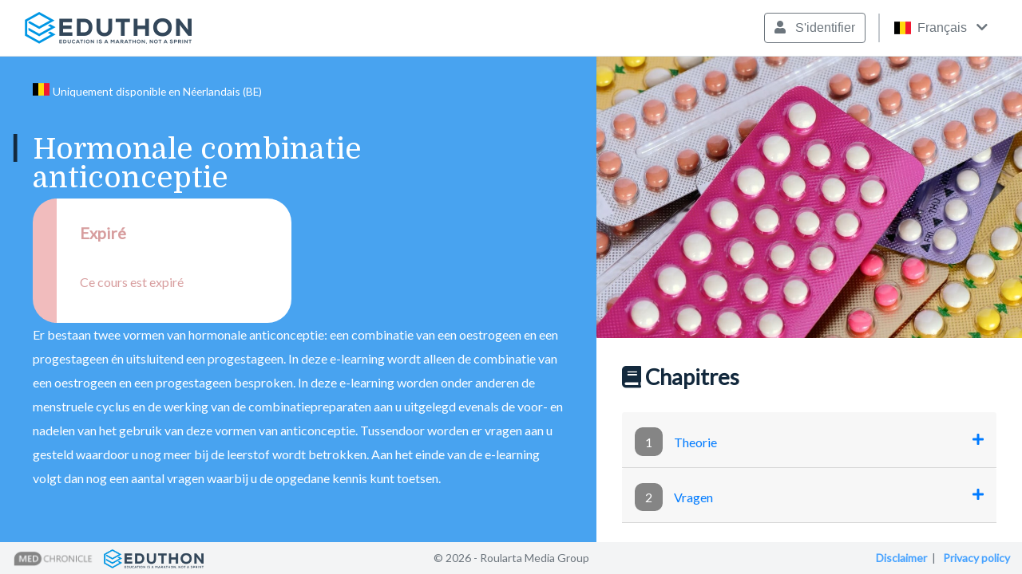

--- FILE ---
content_type: text/html; charset=utf-8
request_url: https://www.eduthon.com/2021/hormonale/ondemand-nl
body_size: 7451
content:

<!DOCTYPE html>
<html lang="en">
<head>
    
    
    <meta charset="utf-8"/>
    <meta name="viewport" content="width=device-width, initial-scale=1.0"/>
    <title>Hormonale combinatie anticonceptie - Eduthon</title>

    <link rel="apple-touch-icon" sizes="180x180" href="/icons/apple-touch-icon.png">
    <link rel="icon" type="image/png" sizes="32x32" href="/icons/favicon-32x32.png">
    <link rel="icon" type="image/png" sizes="16x16" href="/icons/favicon-16x16.png">
    <link rel="manifest" href="/icons/manifest.json">

    <link rel="stylesheet" href="/lib/bootstrap/dist/css/bootstrap.min.css" />
    <link rel="stylesheet" href="/lib/font-awesome/css/all.min.css" />

    <link href="//fonts.googleapis.com/css?family=Domine|Lato&display=swap" rel="stylesheet">
    <link rel="stylesheet" href="/css/medchronicle.min.css" />
    <link rel="stylesheet" href="/css/special-inputs.min.css" />
    <link rel="stylesheet" href="/lib/flag-icon-css/css/flag-icon.min.css" />

    
        <style>
             
        </style>
    
    <link rel="stylesheet" href="/css/cursus_detail.min.css" />



    
        <style>
             
        </style>
    
    <style>
        
    </style>



    
    



    <script type="text/javascript">!function(T,l,y){var S=T.location,u="script",k="instrumentationKey",D="ingestionendpoint",C="disableExceptionTracking",E="ai.device.",I="toLowerCase",b="crossOrigin",w="POST",e="appInsightsSDK",t=y.name||"appInsights";(y.name||T[e])&&(T[e]=t);var n=T[t]||function(d){var g=!1,f=!1,m={initialize:!0,queue:[],sv:"4",version:2,config:d};function v(e,t){var n={},a="Browser";return n[E+"id"]=a[I](),n[E+"type"]=a,n["ai.operation.name"]=S&&S.pathname||"_unknown_",n["ai.internal.sdkVersion"]="javascript:snippet_"+(m.sv||m.version),{time:function(){var e=new Date;function t(e){var t=""+e;return 1===t.length&&(t="0"+t),t}return e.getUTCFullYear()+"-"+t(1+e.getUTCMonth())+"-"+t(e.getUTCDate())+"T"+t(e.getUTCHours())+":"+t(e.getUTCMinutes())+":"+t(e.getUTCSeconds())+"."+((e.getUTCMilliseconds()/1e3).toFixed(3)+"").slice(2,5)+"Z"}(),iKey:e,name:"Microsoft.ApplicationInsights."+e.replace(/-/g,"")+"."+t,sampleRate:100,tags:n,data:{baseData:{ver:2}}}}var h=d.url||y.src;if(h){function a(e){var t,n,a,i,r,o,s,c,p,l,u;g=!0,m.queue=[],f||(f=!0,t=h,s=function(){var e={},t=d.connectionString;if(t)for(var n=t.split(";"),a=0;a<n.length;a++){var i=n[a].split("=");2===i.length&&(e[i[0][I]()]=i[1])}if(!e[D]){var r=e.endpointsuffix,o=r?e.location:null;e[D]="https://"+(o?o+".":"")+"dc."+(r||"services.visualstudio.com")}return e}(),c=s[k]||d[k]||"",p=s[D],l=p?p+"/v2/track":config.endpointUrl,(u=[]).push((n="SDK LOAD Failure: Failed to load Application Insights SDK script (See stack for details)",a=t,i=l,(o=(r=v(c,"Exception")).data).baseType="ExceptionData",o.baseData.exceptions=[{typeName:"SDKLoadFailed",message:n.replace(/\./g,"-"),hasFullStack:!1,stack:n+"\nSnippet failed to load ["+a+"] -- Telemetry is disabled\nHelp Link: https://go.microsoft.com/fwlink/?linkid=2128109\nHost: "+(S&&S.pathname||"_unknown_")+"\nEndpoint: "+i,parsedStack:[]}],r)),u.push(function(e,t,n,a){var i=v(c,"Message"),r=i.data;r.baseType="MessageData";var o=r.baseData;return o.message='AI (Internal): 99 message:"'+("SDK LOAD Failure: Failed to load Application Insights SDK script (See stack for details) ("+n+")").replace(/\"/g,"")+'"',o.properties={endpoint:a},i}(0,0,t,l)),function(e,t){if(JSON){var n=T.fetch;if(n&&!y.useXhr)n(t,{method:w,body:JSON.stringify(e),mode:"cors"});else if(XMLHttpRequest){var a=new XMLHttpRequest;a.open(w,t),a.setRequestHeader("Content-type","application/json"),a.send(JSON.stringify(e))}}}(u,l))}function i(e,t){f||setTimeout(function(){!t&&m.core||a()},500)}var e=function(){var n=l.createElement(u);n.src=h;var e=y[b];return!e&&""!==e||"undefined"==n[b]||(n[b]=e),n.onload=i,n.onerror=a,n.onreadystatechange=function(e,t){"loaded"!==n.readyState&&"complete"!==n.readyState||i(0,t)},n}();y.ld<0?l.getElementsByTagName("head")[0].appendChild(e):setTimeout(function(){l.getElementsByTagName(u)[0].parentNode.appendChild(e)},y.ld||0)}try{m.cookie=l.cookie}catch(p){}function t(e){for(;e.length;)!function(t){m[t]=function(){var e=arguments;g||m.queue.push(function(){m[t].apply(m,e)})}}(e.pop())}var n="track",r="TrackPage",o="TrackEvent";t([n+"Event",n+"PageView",n+"Exception",n+"Trace",n+"DependencyData",n+"Metric",n+"PageViewPerformance","start"+r,"stop"+r,"start"+o,"stop"+o,"addTelemetryInitializer","setAuthenticatedUserContext","clearAuthenticatedUserContext","flush"]),m.SeverityLevel={Verbose:0,Information:1,Warning:2,Error:3,Critical:4};var s=(d.extensionConfig||{}).ApplicationInsightsAnalytics||{};if(!0!==d[C]&&!0!==s[C]){method="onerror",t(["_"+method]);var c=T[method];T[method]=function(e,t,n,a,i){var r=c&&c(e,t,n,a,i);return!0!==r&&m["_"+method]({message:e,url:t,lineNumber:n,columnNumber:a,error:i}),r},d.autoExceptionInstrumented=!0}return m}(y.cfg);(T[t]=n).queue&&0===n.queue.length&&n.trackPageView({})}(window,document,{
src: "https://az416426.vo.msecnd.net/scripts/b/ai.2.min.js",
cfg: { 
    instrumentationKey: 'b017522a-ba9a-44d2-9a29-5cca90ea8078'
}});
    </script>
</head>

<!-- main bootstrap flexbox setup taken from https://stackoverflow.com/questions/47623772/cant-make-100-div-height-between-header-and-footer-with-bootstrap-4 -->
<body>
    
    <!-- Google Tag Manager (noscript) -->
    <noscript>
        <iframe src="https://www.googletagmanager.com/ns.html?id=GTM-NBR7L2T"
                height="0" width="0" style="display:none;visibility:hidden"></iframe>
    </noscript>
    <!-- End Google Tag Manager (noscript) -->


    <div class="d-flex flex-column overflow-hidden min-vh-100 vh-100" id="learnapp">
            



<header>
    <nav class="navbar navbar-expand-lg navbar-light bg-white border-bottom box-shadow">
        <div class="container-fluid">
            <a class="navbar-brand" href="/">
                <img src="/media/tt3jzmxa/eduthon_logo_wide_40.png" style="height: 40px" />
            </a>
            <button class="navbar-toggler" type="button" data-toggle="collapse" data-target="#navbarSupportedContent" aria-controls="navbarSupportedContent"
                    aria-expanded="false" aria-label="Toggle navigation">
                <span class="navbar-toggler-icon"></span>
            </button>
            <div class="container-fluid pr-0">
                <div class="collapse navbar-collapse d-lg-inline-flex" id="navbarSupportedContent">
                    <ul class="navbar-nav flex-grow-1">
                        
                        
                        
                    </ul>
                    <form class="form-inline my-2">
                        
    <a class="btn btn-outline-secondary no-wrap mr-3" type="button" href="/Account/GenericLogin?returnUrl=%2F2021%2Fhormonale%2Fondemand-nl">
        <i class="fas fa-user mr-2"></i> S'identifier
    </a>


                        <!-- Language Selection -->
                        <div class="dropdown">
                            <button class="btn btn-outline-secondary btn-borderless-not-left no-wrap" type="button" id="dropdownMenuButton" data-toggle="dropdown" aria-haspopup="true" aria-expanded="false">
                                <span class="mr-1 flag-icon flag-icon-be"></span>
                                Fran&#xE7;ais
                                <i class="ml-2 fas fa-chevron-down"></i>
                            </button>
                            <div class="dropdown-menu col-xs-12" aria-labelledby="dropdownMenuButton">
                                    <a class="dropdown-item" href="/SetLanguage?cultureName=en-US&amp;returnUrl=%2F2021%2Fhormonale%2Fondemand-nl">
                                        <span class="mr-1 flag-icon flag-icon-us"></span>
                                        English
                                    </a>
                                    <div class="dropdown-divider"></div>
                                    <a class="dropdown-item" href="/SetLanguage?cultureName=nl-BE&amp;returnUrl=%2F2021%2Fhormonale%2Fondemand-nl">
                                        <span class="mr-1 flag-icon flag-icon-be"></span>
                                        Nederlands
                                    </a>
                                    <div class="dropdown-divider"></div>
                                    <a class="dropdown-item" href="/SetLanguage?cultureName=nl-NL&amp;returnUrl=%2F2021%2Fhormonale%2Fondemand-nl">
                                        <span class="mr-1 flag-icon flag-icon-nl"></span>
                                        Nederlands
                                    </a>
                                    
                            </div>
                        </div>
                    </form>
                </div>
            </div>
            <!-- User -->
            
        </div>
    </nav>
</header>


        

        





<main role="main" class="flex-grow-1 overflow-auto ">
    <div class="container-fluid h-100 ">
        

        







<div class="row h-100">

    <div class="col-md-7 bg-sky-blue">
        <div class="left-panel">
            
            <div class="row language mt-n4 mb-5">
                <span class="mr-1 flag-icon flag-icon-be"></span>
                <h6>Uniquement disponible en N&#xE9;erlandais (BE)</h6>
            </div>
            <div class="row">
                <span class="page-title-vertical-line">|</span>
                <h1>Hormonale combinatie anticonceptie</h1>
                
            </div>

                
                
                <div class="row">
                    <div class="card active error">
                        <div class="card-body">
                            <div class="row">
                                <div class="col-sm-12 pt-2 pr-4 pb-0 pl-4 ">
                                    <h5>Expiré</h5>
                                </div>
                                <div class="col-xs-6 pt-4 px-4">
                                    <p>Ce cours est expiré</p>
                                </div>
                            </div>
                        </div>
                    </div>
                    
                </div>

            <div class="row">
                

        <div class="container-fluid grid-section">
                <div class="row " style="">
                    
                            <div class="col-md-12 column" style="">
                                <div class="row clearfix">
                                    <div class="" >
<p>Er bestaan twee vormen van hormonale anticonceptie: een combinatie van een oestrogeen en een progestageen én uitsluitend een progestageen. In deze e-learning wordt alleen de combinatie van een oestrogeen en een progestageen besproken. In deze e-learning worden onder anderen de menstruele cyclus en de werking van de combinatiepreparaten aan u uitgelegd evenals de voor- en nadelen van het gebruik van deze vormen van anticonceptie. Tussendoor worden er vragen aan u gesteld waardoor u nog meer bij de leerstof wordt betrokken. Aan het einde van de e-learning volgt dan nog een aantal vragen waarbij u de opgedane kennis kunt toetsen.</p>                                    </div>
                                </div>
                            </div>
                        
                </div>
        </div>


            </div>
        </div>

        <!-- pulled right column for mobile stacking -->
        <div class="course-info d-block d-sm-block d-md-none" >
            


<div class="courseimage">
    <img src="/media/cnndcfa3/hormonale-combinatie-anticonceptie-overzichtsillustratie_1200.jpg?width=1000" alt="">
</div>
<div class="coursetext">

        <h3>
            <i class="fa fa-book"></i> 
            
            <span>Chapitres</span>
            
        </h3>
        


<div id="accordion-desktop">

        <div class="card" id="theorie">
            <div class="card-header" id="heading-Module_Desktop_41183">
                <h5 class="mb-0">
                    <button class="btn btn-link" data-toggle="collapse" data-target="#Module_Desktop_41183" aria-expanded="true" aria-controls="collapse-Module_Desktop_41183">
                            <div class="coursecheck todo">1</div>
                        <span>Theorie</span> <i class="fa fa-plus courseico"></i>
                    </button>
                </h5>
            </div>
            <div id="Module_Desktop_41183" class="collapse " aria-labelledby="heading-Module_Desktop_41183" data-parent="#accordion-desktop">
                <div class="card-body">
                    
                        <div class="row pb-2">
                                <div class="courseprof">
                                    <div class="instructor-right">
                                        <img src="/media/nswnq01x/auteur.jpg" alt="" />
                                        <h6>
                                            Instructeur :<br>
                                            Frans JME Roumen
                                        </h6>
                                    </div>
                                </div>
                        </div>
                        <ul>
                                <li>
                                        <div class="coursecheck todo">1</div>
                                    
                                    <span>Hormonale combinatie anticonceptie</span>
                                </li>
                                <li>
                                        <div class="coursecheck todo">2</div>
                                    
                                    <span>Belangenconflict</span>
                                </li>
                                <li>
                                        <div class="coursecheck todo">3</div>
                                    
                                    <span>Hormonale anticonceptie</span>
                                </li>
                                <li>
                                        <div class="coursecheck todo">4</div>
                                    
                                    <span>Welke dagen van de menstruele cyclus is een vrouw vruchtbaar?</span>
                                </li>
                                <li>
                                        <div class="coursecheck todo">5</div>
                                    
                                    <span>Menstruele cyclus</span>
                                </li>
                                <li>
                                        <div class="coursecheck todo">6</div>
                                    
                                    <span>Werking van de combinatiepil</span>
                                </li>
                                <li>
                                        <div class="coursecheck todo">7</div>
                                    
                                    <span>Geeft de pil bescherming tegen HIV of andere SOA&#x2019;s?</span>
                                </li>
                                <li>
                                        <div class="coursecheck todo">8</div>
                                    
                                    <span>Bijkomende voordelen van de combinatiepil</span>
                                </li>
                                <li>
                                        <div class="coursecheck todo">9</div>
                                    
                                    <span>Gebruik van de combinatiepil</span>
                                </li>
                                <li>
                                        <div class="coursecheck todo">10</div>
                                    
                                    <span>Indeling in fasen en het oestrogeen</span>
                                </li>
                                <li>
                                        <div class="coursecheck todo">11</div>
                                    
                                    <span>Indeling naar generatie (progestageen)</span>
                                </li>
                                <li>
                                        <div class="coursecheck todo">12</div>
                                    
                                    <span>Hoe hoog is de kans op zwangerschap bij gebruik van de combinatiepil?</span>
                                </li>
                                <li>
                                        <div class="coursecheck todo">13</div>
                                    
                                    <span>Is de betrouwbaarheid van de pil verminderd bij buikgriep?</span>
                                </li>
                                <li>
                                        <div class="coursecheck todo">14</div>
                                    
                                    <span>Betrouwbaarheid van de combinatiepil</span>
                                </li>
                                <li>
                                        <div class="coursecheck todo">15</div>
                                    
                                    <span>Zevendagenregel bij vergeten pil</span>
                                </li>
                                <li>
                                        <div class="coursecheck todo">16</div>
                                    
                                    <span>Absolute contraindicaties en metabole effecten</span>
                                </li>
                                <li>
                                        <div class="coursecheck todo">17</div>
                                    
                                    <span>Pilcontroles</span>
                                </li>
                                <li>
                                        <div class="coursecheck todo">18</div>
                                    
                                    <span>Pilkeuze</span>
                                </li>
                                <li>
                                        <div class="coursecheck todo">19</div>
                                    
                                    <span>Individualisering van pilkeuze</span>
                                </li>
                                <li>
                                        <div class="coursecheck todo">20</div>
                                    
                                    <span>Zijn de bijwerkingen van de pil goed voorspelbaar?</span>
                                </li>
                                <li>
                                        <div class="coursecheck todo">21</div>
                                    
                                    <span>Welk percentage vrouwen stopt jaarlijks vanwege onschuldige bijwerkingen van de pil?</span>
                                </li>
                                <li>
                                        <div class="coursecheck todo">22</div>
                                    
                                    <span>Bijwerkingen van de pil (1)</span>
                                </li>
                                <li>
                                        <div class="coursecheck todo">23</div>
                                    
                                    <span>Wat is de voornaamste oorzaak van hoofdpijn tijdens pilgebruik?</span>
                                </li>
                                <li>
                                        <div class="coursecheck todo">24</div>
                                    
                                    <span>Is de betrouwbaarheid van de pil verminderd bij onregelmatig bloedverlies?</span>
                                </li>
                                <li>
                                        <div class="coursecheck todo">25</div>
                                    
                                    <span>Bijwerkingen van de pil (2)</span>
                                </li>
                                <li>
                                        <div class="coursecheck todo">26</div>
                                    
                                    <span>Wat is het grootste risico van het gebruik van de pil?</span>
                                </li>
                                <li>
                                        <div class="coursecheck todo">27</div>
                                    
                                    <span>Moet vanwege het trombose risico na langdurig probleemloos gebruik van een bepaalde pil geswitcht worden naar een 30EE/150LNG pil?</span>
                                </li>
                                <li>
                                        <div class="coursecheck todo">28</div>
                                    
                                    <span>Gezondheidsrisico&#x2019;s van de pil (1) Diep Veneuze Trombose</span>
                                </li>
                                <li>
                                        <div class="coursecheck todo">29</div>
                                    
                                    <span>Gezondheidsrisico&#x2019;s van de pil (2) Hartinfarct en herseninfarct</span>
                                </li>
                                <li>
                                        <div class="coursecheck todo">30</div>
                                    
                                    <span>Gezondheidsrisico&#x2019;s van de pil (3) Kanker</span>
                                </li>
                                <li>
                                        <div class="coursecheck todo">31</div>
                                    
                                    <span>Recentere, niet-orale vormen van hormonale anticonceptie met een&#xA0; combinatie van een oestrogeen en een progestageen</span>
                                </li>
                                <li>
                                        <div class="coursecheck todo">32</div>
                                    
                                    <span>Vaginale ring</span>
                                </li>
                                <li>
                                        <div class="coursecheck todo">33</div>
                                    
                                    <span>Huidpleister</span>
                                </li>
                                <li>
                                        <div class="coursecheck todo">34</div>
                                    
                                    <span>Overeenkomsten ring, pleister en pil</span>
                                </li>
                                <li>
                                        <div class="coursecheck todo">35</div>
                                    
                                    <span>Voordelen van ring en pleister</span>
                                </li>
                                <li>
                                        <div class="coursecheck todo">36</div>
                                    
                                    <span>Nadelen van ring en pleister</span>
                                </li>
                                <li>
                                        <div class="coursecheck todo">37</div>
                                    
                                    <span>Resultaat</span>
                                </li>
                        </ul>
                        
                    
                </div>
            </div>
        </div>
        <div class="card" id="vragen">
            <div class="card-header" id="heading-Module_Desktop_41454">
                <h5 class="mb-0">
                    <button class="btn btn-link" data-toggle="collapse" data-target="#Module_Desktop_41454" aria-expanded="true" aria-controls="collapse-Module_Desktop_41454">
                            <div class="coursecheck todo">2</div>
                        <span>Vragen</span> <i class="fa fa-plus courseico"></i>
                    </button>
                </h5>
            </div>
            <div id="Module_Desktop_41454" class="collapse " aria-labelledby="heading-Module_Desktop_41454" data-parent="#accordion-desktop">
                <div class="card-body">
                    
                        
                        <ul>
                                <li>
                                        <div class="coursecheck todo">1</div>
                                    
                                    <span>Vraag 1</span>
                                </li>
                                <li>
                                        <div class="coursecheck todo">2</div>
                                    
                                    <span>Vraag 2</span>
                                </li>
                                <li>
                                        <div class="coursecheck todo">3</div>
                                    
                                    <span>Vraag 3</span>
                                </li>
                                <li>
                                        <div class="coursecheck todo">4</div>
                                    
                                    <span>Vraag 4</span>
                                </li>
                                <li>
                                        <div class="coursecheck todo">5</div>
                                    
                                    <span>Vraag 5</span>
                                </li>
                                <li>
                                        <div class="coursecheck todo">6</div>
                                    
                                    <span>Vraag 6</span>
                                </li>
                                <li>
                                        <div class="coursecheck todo">7</div>
                                    
                                    <span>Vraag 7</span>
                                </li>
                                <li>
                                        <div class="coursecheck todo">8</div>
                                    
                                    <span>Vraag 8</span>
                                </li>
                                <li>
                                        <div class="coursecheck todo">9</div>
                                    
                                    <span>Vraag 9</span>
                                </li>
                                <li>
                                        <div class="coursecheck todo">10</div>
                                    
                                    <span>Vraag 10</span>
                                </li>
                                <li>
                                        <div class="coursecheck todo">11</div>
                                    
                                    <span>Vraag 11</span>
                                </li>
                                <li>
                                        <div class="coursecheck todo">12</div>
                                    
                                    <span>Vraag 12</span>
                                </li>
                                <li>
                                        <div class="coursecheck todo">13</div>
                                    
                                    <span>Resultaat</span>
                                </li>
                        </ul>
                        
                    
                </div>
            </div>
        </div>
</div>

</div>

        </div>
        <!-- end pulled right column for mobile stacking -->

        <div class="left-panel left-overlay container-fluid">
            <div class="row">
                


<div class="col-md-12">
	<h3>Instructors</h3>
	
</div>
	<div class="col-12 p-0 pr-4 instructor">
		<div class="row">
			<div class="col-sm-3 col-md-2">
				<img src="/media/nswnq01x/auteur.jpg?width=200" alt="Frans JME Roumen" />
			</div>
			<div class="col-sm-9 col-md-10">
				<h4>Frans JME Roumen</h4>
				<p style="text-align: left;">Gynaecoloog niet-praktiserend<br />Voorheen Zuyderland MC Heerlen Nederland</p>
<p style="text-align: left;">Frans Roumen studeerde geneeskunde aan de Universiteit van Utrecht (NL) en behaalde zijn PhD in 1980 aan de Radboud Universiteit in Nijmegen (NL) met de thesis “The Fertility function of the uterine cervix”. Als gynaecoloog is hij zijn carrière begonnen aan de school voor verloskunde in Heerlen (NL). In 1999 werd hij benoemd tot supervisor van de gynaecologen in opleiding aan de afdeling O&amp;G van wat nu bekend staat als het Zuyderland Medisch Centrum in Heerlen (NL). Hij is hoofd en co-hoofd geweest van de Nederlandse gynaecologie opleiding. Hij heeft vele artikels gepubliceerd met betrekking tot anticonceptie in nationale en internationale tijdschriften, tekstboeken en richtlijnen. Hij is editor van het European Journal of Contraception and Reproductive Health Care sinds 2014 en Deputy Editor-in-Chief sinds 2018. Hij is reeds jaren actief betrokken bij het Training Improvement Programme van de European Society of Contraception and Reproductive Health.</p>
			</div>
		</div>
	</div>

            </div>
        </div>
        
    </div>

    <div class="col-md-5 course-info  d-none d-md-block d-lg-block" >
        


<div class="courseimage">
    <img src="/media/cnndcfa3/hormonale-combinatie-anticonceptie-overzichtsillustratie_1200.jpg?width=1000" alt="">
</div>
<div class="coursetext">

        <h3>
            <i class="fa fa-book"></i> 
            
            <span>Chapitres</span>
            
        </h3>
        


<div id="accordion-desktop">

        <div class="card" id="theorie">
            <div class="card-header" id="heading-Module_Desktop_41183">
                <h5 class="mb-0">
                    <button class="btn btn-link" data-toggle="collapse" data-target="#Module_Desktop_41183" aria-expanded="true" aria-controls="collapse-Module_Desktop_41183">
                            <div class="coursecheck todo">1</div>
                        <span>Theorie</span> <i class="fa fa-plus courseico"></i>
                    </button>
                </h5>
            </div>
            <div id="Module_Desktop_41183" class="collapse " aria-labelledby="heading-Module_Desktop_41183" data-parent="#accordion-desktop">
                <div class="card-body">
                    
                        <div class="row pb-2">
                                <div class="courseprof">
                                    <div class="instructor-right">
                                        <img src="/media/nswnq01x/auteur.jpg" alt="" />
                                        <h6>
                                            Instructeur :<br>
                                            Frans JME Roumen
                                        </h6>
                                    </div>
                                </div>
                        </div>
                        <ul>
                                <li>
                                        <div class="coursecheck todo">1</div>
                                    
                                    <span>Hormonale combinatie anticonceptie</span>
                                </li>
                                <li>
                                        <div class="coursecheck todo">2</div>
                                    
                                    <span>Belangenconflict</span>
                                </li>
                                <li>
                                        <div class="coursecheck todo">3</div>
                                    
                                    <span>Hormonale anticonceptie</span>
                                </li>
                                <li>
                                        <div class="coursecheck todo">4</div>
                                    
                                    <span>Welke dagen van de menstruele cyclus is een vrouw vruchtbaar?</span>
                                </li>
                                <li>
                                        <div class="coursecheck todo">5</div>
                                    
                                    <span>Menstruele cyclus</span>
                                </li>
                                <li>
                                        <div class="coursecheck todo">6</div>
                                    
                                    <span>Werking van de combinatiepil</span>
                                </li>
                                <li>
                                        <div class="coursecheck todo">7</div>
                                    
                                    <span>Geeft de pil bescherming tegen HIV of andere SOA&#x2019;s?</span>
                                </li>
                                <li>
                                        <div class="coursecheck todo">8</div>
                                    
                                    <span>Bijkomende voordelen van de combinatiepil</span>
                                </li>
                                <li>
                                        <div class="coursecheck todo">9</div>
                                    
                                    <span>Gebruik van de combinatiepil</span>
                                </li>
                                <li>
                                        <div class="coursecheck todo">10</div>
                                    
                                    <span>Indeling in fasen en het oestrogeen</span>
                                </li>
                                <li>
                                        <div class="coursecheck todo">11</div>
                                    
                                    <span>Indeling naar generatie (progestageen)</span>
                                </li>
                                <li>
                                        <div class="coursecheck todo">12</div>
                                    
                                    <span>Hoe hoog is de kans op zwangerschap bij gebruik van de combinatiepil?</span>
                                </li>
                                <li>
                                        <div class="coursecheck todo">13</div>
                                    
                                    <span>Is de betrouwbaarheid van de pil verminderd bij buikgriep?</span>
                                </li>
                                <li>
                                        <div class="coursecheck todo">14</div>
                                    
                                    <span>Betrouwbaarheid van de combinatiepil</span>
                                </li>
                                <li>
                                        <div class="coursecheck todo">15</div>
                                    
                                    <span>Zevendagenregel bij vergeten pil</span>
                                </li>
                                <li>
                                        <div class="coursecheck todo">16</div>
                                    
                                    <span>Absolute contraindicaties en metabole effecten</span>
                                </li>
                                <li>
                                        <div class="coursecheck todo">17</div>
                                    
                                    <span>Pilcontroles</span>
                                </li>
                                <li>
                                        <div class="coursecheck todo">18</div>
                                    
                                    <span>Pilkeuze</span>
                                </li>
                                <li>
                                        <div class="coursecheck todo">19</div>
                                    
                                    <span>Individualisering van pilkeuze</span>
                                </li>
                                <li>
                                        <div class="coursecheck todo">20</div>
                                    
                                    <span>Zijn de bijwerkingen van de pil goed voorspelbaar?</span>
                                </li>
                                <li>
                                        <div class="coursecheck todo">21</div>
                                    
                                    <span>Welk percentage vrouwen stopt jaarlijks vanwege onschuldige bijwerkingen van de pil?</span>
                                </li>
                                <li>
                                        <div class="coursecheck todo">22</div>
                                    
                                    <span>Bijwerkingen van de pil (1)</span>
                                </li>
                                <li>
                                        <div class="coursecheck todo">23</div>
                                    
                                    <span>Wat is de voornaamste oorzaak van hoofdpijn tijdens pilgebruik?</span>
                                </li>
                                <li>
                                        <div class="coursecheck todo">24</div>
                                    
                                    <span>Is de betrouwbaarheid van de pil verminderd bij onregelmatig bloedverlies?</span>
                                </li>
                                <li>
                                        <div class="coursecheck todo">25</div>
                                    
                                    <span>Bijwerkingen van de pil (2)</span>
                                </li>
                                <li>
                                        <div class="coursecheck todo">26</div>
                                    
                                    <span>Wat is het grootste risico van het gebruik van de pil?</span>
                                </li>
                                <li>
                                        <div class="coursecheck todo">27</div>
                                    
                                    <span>Moet vanwege het trombose risico na langdurig probleemloos gebruik van een bepaalde pil geswitcht worden naar een 30EE/150LNG pil?</span>
                                </li>
                                <li>
                                        <div class="coursecheck todo">28</div>
                                    
                                    <span>Gezondheidsrisico&#x2019;s van de pil (1) Diep Veneuze Trombose</span>
                                </li>
                                <li>
                                        <div class="coursecheck todo">29</div>
                                    
                                    <span>Gezondheidsrisico&#x2019;s van de pil (2) Hartinfarct en herseninfarct</span>
                                </li>
                                <li>
                                        <div class="coursecheck todo">30</div>
                                    
                                    <span>Gezondheidsrisico&#x2019;s van de pil (3) Kanker</span>
                                </li>
                                <li>
                                        <div class="coursecheck todo">31</div>
                                    
                                    <span>Recentere, niet-orale vormen van hormonale anticonceptie met een&#xA0; combinatie van een oestrogeen en een progestageen</span>
                                </li>
                                <li>
                                        <div class="coursecheck todo">32</div>
                                    
                                    <span>Vaginale ring</span>
                                </li>
                                <li>
                                        <div class="coursecheck todo">33</div>
                                    
                                    <span>Huidpleister</span>
                                </li>
                                <li>
                                        <div class="coursecheck todo">34</div>
                                    
                                    <span>Overeenkomsten ring, pleister en pil</span>
                                </li>
                                <li>
                                        <div class="coursecheck todo">35</div>
                                    
                                    <span>Voordelen van ring en pleister</span>
                                </li>
                                <li>
                                        <div class="coursecheck todo">36</div>
                                    
                                    <span>Nadelen van ring en pleister</span>
                                </li>
                                <li>
                                        <div class="coursecheck todo">37</div>
                                    
                                    <span>Resultaat</span>
                                </li>
                        </ul>
                        
                    
                </div>
            </div>
        </div>
        <div class="card" id="vragen">
            <div class="card-header" id="heading-Module_Desktop_41454">
                <h5 class="mb-0">
                    <button class="btn btn-link" data-toggle="collapse" data-target="#Module_Desktop_41454" aria-expanded="true" aria-controls="collapse-Module_Desktop_41454">
                            <div class="coursecheck todo">2</div>
                        <span>Vragen</span> <i class="fa fa-plus courseico"></i>
                    </button>
                </h5>
            </div>
            <div id="Module_Desktop_41454" class="collapse " aria-labelledby="heading-Module_Desktop_41454" data-parent="#accordion-desktop">
                <div class="card-body">
                    
                        
                        <ul>
                                <li>
                                        <div class="coursecheck todo">1</div>
                                    
                                    <span>Vraag 1</span>
                                </li>
                                <li>
                                        <div class="coursecheck todo">2</div>
                                    
                                    <span>Vraag 2</span>
                                </li>
                                <li>
                                        <div class="coursecheck todo">3</div>
                                    
                                    <span>Vraag 3</span>
                                </li>
                                <li>
                                        <div class="coursecheck todo">4</div>
                                    
                                    <span>Vraag 4</span>
                                </li>
                                <li>
                                        <div class="coursecheck todo">5</div>
                                    
                                    <span>Vraag 5</span>
                                </li>
                                <li>
                                        <div class="coursecheck todo">6</div>
                                    
                                    <span>Vraag 6</span>
                                </li>
                                <li>
                                        <div class="coursecheck todo">7</div>
                                    
                                    <span>Vraag 7</span>
                                </li>
                                <li>
                                        <div class="coursecheck todo">8</div>
                                    
                                    <span>Vraag 8</span>
                                </li>
                                <li>
                                        <div class="coursecheck todo">9</div>
                                    
                                    <span>Vraag 9</span>
                                </li>
                                <li>
                                        <div class="coursecheck todo">10</div>
                                    
                                    <span>Vraag 10</span>
                                </li>
                                <li>
                                        <div class="coursecheck todo">11</div>
                                    
                                    <span>Vraag 11</span>
                                </li>
                                <li>
                                        <div class="coursecheck todo">12</div>
                                    
                                    <span>Vraag 12</span>
                                </li>
                                <li>
                                        <div class="coursecheck todo">13</div>
                                    
                                    <span>Resultaat</span>
                                </li>
                        </ul>
                        
                    
                </div>
            </div>
        </div>
</div>

</div>

    </div>

</div>
    </div>
</main>



            <footer class="container-fluid flex-grow-0 flex-shrink-1 text-muted footer">
                <div class="row">
                    <div class="col-sm-3 d-none d-sm-block">
                        <img style="height: 24px" src="/images/mdc/logo_transparant_gray.png" />
                        &nbsp;
                        <img style="height: 24px" src="/media/tt3jzmxa/eduthon_logo_wide_40.png" />
                    </div>
                    <div class="col-12 col-sm-6 center">
                            <a href="https://www.roularta.be/fr/copyright" target="_blank" class="text-muted" style="font-weight: normal">© 2026 - Roularta Media Group</a>
                    </div>
                    <div class="col-12 col-sm-3 right">
                        
                            <a href="https://www.roularta.be/fr/disclaimer" target="_blank">Disclaimer</a>
&nbsp;| &nbsp;
                            <a href="https://www.roularta.be/fr/privacy-policy" target="_blank">Privacy policy</a>
                    </div>
                </div>
            </footer>
    </div>
    <script src="/lib/jquery/dist/jquery.min.js"></script>
    <script src="https://cdnjs.cloudflare.com/ajax/libs/popper.js/1.12.9/umd/popper.min.js"></script>
    <script src="/lib/bootstrap/dist/js/bootstrap.bundle.min.js"></script>
    <script src="/js/site.js?v=BxFAw9RUJ1E4NycpKEjCNDeoSvr4RPHixdBq5wDnkeY"></script>
    
    
    
    <script type="text/javascript">
        $(function () {
            const elemId = window.location.hash.substr(1);
            if (elemId !== undefined && elemId !== null && elemId !== '') {
                $('#'+elemId + ' .collapse').each(function( ) {
                    $(this).addClass('show');
                });
            }
        })
    </script>




    



    <div class="modal" id="subscribeModal" tabindex="-1" role="dialog" aria-labelledby="subscribeModalLabel" aria-hidden="true" style="">
        <div class="modal-dialog" role="document">
            <div class="modal-content">
                <div class="modal-header">
                    <h5 class="modal-title" id="subscribeModalLabel">
                        
                    </h5>
                    

<div class="dropdown">
	<button class="btn btn-outline-secondary btn-borderless no-wrap" type="button" id="dropdownMenuButton" data-toggle="dropdown" aria-haspopup="true" aria-expanded="false">
		<span class="mr-1 flag-icon flag-icon-be"></span>
		Fran&#xE7;ais
		<i class="ml-2 fas fa-chevron-down"></i>
	</button>
	<div class="dropdown-menu col-xs-12" aria-labelledby="dropdownMenuButton">
			<a class="dropdown-item" href="/SetLanguage?cultureName=en-US&amp;returnUrl=%2F2021%2Fhormonale%2Fondemand-nl">
				<span class="mr-1 flag-icon flag-icon-us"></span>
				English
			</a>
			<div class="dropdown-divider"></div>
			<a class="dropdown-item" href="/SetLanguage?cultureName=nl-BE&amp;returnUrl=%2F2021%2Fhormonale%2Fondemand-nl">
				<span class="mr-1 flag-icon flag-icon-be"></span>
				Nederlands
			</a>
			<div class="dropdown-divider"></div>
			<a class="dropdown-item" href="/SetLanguage?cultureName=nl-NL&amp;returnUrl=%2F2021%2Fhormonale%2Fondemand-nl">
				<span class="mr-1 flag-icon flag-icon-nl"></span>
				Nederlands
			</a>
			
	</div>
</div>
                </div>
                <div class="modal-body">

<p><img style="width: auto; max-width: 200px; display: block; margin-left: auto; margin-right: auto;" src="/media/eignpv1n/logo_site-lejournaldumedecin-fr.svg?width=500&amp;height=136.18925831202046" alt="" /></p>
<p>Inscrivez-vous pour avoir accès au contenu de ce site.*</p>                        <a class="btn btn-mdc btn-primary d-block restricted-access-register" href="/Account/GenericLogin?returnUrl=%2F2021%2Fhormonale%2Fondemand-nl">
                            Je m'enregistre
                        </a>
                        <p class="mx-4 my-2 restricted-access-login">
                            <small>
                                <a href="/Account/GenericLogin?returnUrl=%2F2021%2Fhormonale%2Fondemand-nl">
                                    Je suis déjà enregistré
                                </a>
                            </small>
                        </p>
                            <p class="my-3">
                                <p><small>* Eduthon est une plateforme de formation médicale continue. La législation belge précise que seuls les médecins et professionnels de la santé disposant d'un numéro INAMI peuvent les consulter. Ceci est valable pour ce site. </small></p>
                            </p>


<p><a href="/">&lt;&lt; Retour au site</a></p>
<p>Pour consulter cette page vous devez être affilié. Via le bouton ci-dessous vous pouvez vous affilier.</p>                        
                        

                </div>

                <div class="modal-footer">
                    <a href="/Account/CheckSubscriptionAccess?returnUrl=%2F2021%2Fhormonale%2Fondemand-nl&amp;subscribeUrl=https%3A%2F%2Fpromo.abonnements.be%2Fcampaign%2Findex%2Fvalidate%2Fpromocode%2FJMEDU&amp;contentPath=%2F2021%2Fhormonale%2Fondemand-nl&amp;becomeMember=False" class="mr-3">
                        Je suis membre
                    </a>
                    <a href="https://promo.abonnements.be/campaign/index/validate/promocode/JMEDU" class="btn btn-mdc btn-tertiary" target="_blank">
                        Je deviens membre
                    </a>
                </div>
            </div>
        </div>
    </div>
    


</body>
</html>


--- FILE ---
content_type: text/css
request_url: https://www.eduthon.com/css/medchronicle.min.css
body_size: 1526
content:
p{display:block;position:inherit;width:100%;}.bg-sky-blue{background:#48a3f0;padding:0!important;color:#fff;}h1{font-family:Domine,serif;font-size:3em!important;line-height:3.2em!important;}h2{font-family:Lato,sans-serif;font-size:2.286em!important;line-height:2.5em!important;font-weight:700;}h3{font-family:Lato,sans-serif;font-size:1.714em!important;line-height:1.25em!important;font-weight:700;}h4{font-family:Lato,sans-serif;font-size:1.5em!important;line-height:1.7em!important;font-weight:700;}h5{font-family:Lato,sans-serif;font-size:1.25em!important;line-height:1.5em!important;font-weight:700;}h6{font-family:Lato,sans-serif;font-size:.857em!important;line-height:1em!important;font-weight:700;}p{font-family:Lato,sans-serif;font-size:1em!important;line-height:1.225em!important;font-weight:400;}@media screen and (min-width:2500px){.container{max-width:1400px;}}@media screen and (min-width:3200px){.container{max-width:1920px;}}@media screen and (min-width:3800px){.container{max-width:2200px;}}@media screen and (max-width:290px){body{font-size:14px!important;}}@media screen and (min-width:2500px){body{font-size:20px!important;}}@media screen and (min-width:3200px){body{font-size:26px!important;}}@media screen and (min-width:3800px){body{font-size:32px!important;}}a.navbar-brand{white-space:normal;text-align:center;word-break:break-all;}a{color:#48a3ff;font-weight:700;}hr{border-top:solid 2px #c4c9ce;}.btn-primary{color:#fff;background-color:#13293d;border-color:#13293d;}.btn-outline-primary{color:#13293d;border-color:#13293d;}.btn-borderless-not-left{padding-left:18px;border-left:solid 2px #c4c9ce;border-top:0;border-bottom:0;border-right:0;border-radius:0 0;}.btn-borderless{border:0;border-radius:0 0;}@media screen and (max-width:768px){.btn-shrink{font-size:.85em!important;padding:.5em 1em!important;}}.nav-link{margin-left:10px;padding-bottom:2px;margin-bottom:0;line-height:18px;display:inline-block;color:#13293d!important;font-weight:normal;}.underline--magical,.nav-link:hover,.nav-link.active{background-image:-o-linear-gradient(330deg,rgba(72,163,255,.5) 0%,rgba(72,163,255,.5) 100%);background-image:linear-gradient(120deg,rgba(72,163,255,.5) 0%,rgba(72,163,255,.5) 100%);background-repeat:no-repeat;background-size:100% .3em;background-position:0 88%;}.nav-link.active{color:#13293d;font-weight:700;}.list-group-item-action.active,.list-group-item-action:hover{background-color:rgba(72,163,255,.5);}.dropdown-menu>a:hover{background-color:rgba(72,163,255,.5);background-image:none;}html{font-size:14px;color:#13293d;}@media(min-width:768px){html{font-size:16px;}}.border-top{border-top:1px solid #e5e5e5;}.border-bottom{border-bottom:1px solid #e5e5e5;}.box-shadow{-webkit-box-shadow:0 .25rem .75rem rgba(0,0,0,.05);box-shadow:0 .25rem .75rem rgba(0,0,0,.05);}.shadow{-webkit-box-shadow:.25rem .25rem 2rem rgba(0,0,0,.1)!important;box-shadow:.25rem .25rem 2rem rgba(0,0,0,.1)!important;}.primary-color{color:#13293d;}button.accept-policy{font-size:1rem;line-height:inherit;}html{position:relative;-webkit-font-smoothing:antialiased;}body{font-family:Lato-Regular,sans-serif;font-size:16px;line-height:28px;color:#13293d;}.footer{white-space:nowrap;line-height:40px;background-color:#f3f4f5;color:#858585;font-family:Lato,sans-serif;font-size:14px;}.center{text-align:center;}.right{text-align:right;}.dotted-box-container{display:grid;margin-bottom:20px;}.dotted-box-container-2{display:grid;margin-bottom:20px;}.dotted-box-image{grid-column:1;grid-row:1;float:left;margin-left:-80px;}.dotted-box-header{grid-column:1;grid-row:1;margin-top:1em;}.dotted-box-header-2{grid-column:1;grid-row:1;margin-left:-40px;}.lato-14{font-family:Lato,sans-serif;font-size:14px;line-height:17px;}.lato-18{font-size:18px;}.login-panel{background:#fff;padding:7%;border-radius:0 0 80px 0;-webkit-box-shadow:inset 0 2em 3em -3em black;box-shadow:inset 0 2em 3em -3em black;}.login-background{background-image:url("/images/app/login_background.jpg");background-size:auto;background-repeat:no-repeat;background-position:bottom;background-color:#a7cef7;}.forgot-password-background{background-image:url("/images/app/password_background.jpg");background-size:auto;background-repeat:no-repeat;background-position:bottom;background-color:#a7cef7;}.page-title{background-color:#48a3f0;color:#fff;border-radius:0 0 0 80px;-webkit-box-shadow:inset 0 2em 2em -3em black;box-shadow:inset 0 2em 2em -3em black;padding:2em 0 1em 0;}.mdc-breadcrumb{font-size:.857em!important;line-height:1em!important;margin-bottom:2em;letter-spacing:.025em;}.mdc-breadcrumb-item{font-weight:normal;color:#fff;}.mdc-breadcrumb-item:hover{font-weight:normal;color:#fff;text-decoration:underline;}.page-title-vertical-line{display:inline;font-weight:900;color:#13293d;font-size:3em;}.register-login-panel{-webkit-box-shadow:0 4px 19px -4px #c4c9ce;box-shadow:0 4px 19px -4px #c4c9ce;border-radius:25px;}.register-login-panel-mobile{width:100%;-webkit-box-shadow:0 4px 19px -4px #c4c9ce;box-shadow:0 4px 19px -4px #c4c9ce;border-radius:15px;}.btn-mdc{border-radius:24px;font-size:1em;padding:1em 2em!important;font-weight:800;}.btn-mdc-sm{border-radius:18px;font-size:.75em;padding:.75em 1.2em!important;font-weight:800;}@media screen and (min-width:768px) and (max-width:992px){.btn-mdc{border-radius:18px;font-size:.75em;padding:1em 2em!important;font-weight:800;}}.btn.btn-secondary{color:#13293d;background-color:#e7e9eb;border-color:#e7e9eb;}.btn.btn-secondary:hover{background-color:#c4c9ce;border-color:#c4c9ce;}.btn.btn-tertiary{color:#e7e9eb;background-color:#48a3f0;border-color:#48a3f0;}.btn.btn-tertiary:hover{color:#13293d;background-color:#e7e9eb;border-color:#e7e9eb;}.link-alt{color:#678097;text-decoration:underline;font-size:13px;}.grey-muted{color:#717f8b;}.field-validation-valid{display:none;}.validation-summary-valid{display:none;}@media(min-width:768px){.dl-horizontal dt{float:left;width:160px;clear:left;text-align:right;overflow:hidden;-o-text-overflow:ellipsis;text-overflow:ellipsis;white-space:nowrap;}.dl-horizontal dd{margin-left:180px;}}.dl-horizontal dd:before,.dl-horizontal dd:after{display:table;content:" ";}.dl-horizontal dd:after{clear:both;}.no-wrap{white-space:nowrap;}.invalid{border-color:#dc3545;}.validation-message{color:#dc3545;}#blazor-error-ui{background:#ffffe0;bottom:0;-webkit-box-shadow:0 -1px 2px rgba(0,0,0,.2);box-shadow:0 -1px 2px rgba(0,0,0,.2);display:none;left:0;padding:.6rem 1.25rem .7rem 1.25rem;position:fixed;width:100%;z-index:1000;}#blazor-error-ui .dismiss{cursor:pointer;position:absolute;right:.75rem;top:.5rem;}.big-title{display:block;margin-left:.6em;line-height:1em!important;margin-top:-.9em;}@media screen and (max-width:767px){.big-title{font-size:2.286em!important;}}#subscribeModal .modal-content{background-color:#fff;border:0;border-radius:1rem;-webkit-box-shadow:0 0 30px rgba(0,0,0,.3);box-shadow:0 0 30px rgba(0,0,0,.3);outline:0;}#subscribeModal .modal-body{padding:2rem;}#subscribeModal .modal-title img,#subscribeModal .modal-body img{width:2rem;vertical-align:middle;}.accbadge{position:absolute;width:3em;height:3em;border-radius:6em;font-size:1.125em;padding:.5em;text-align:center;font-weight:700;}.accbadge img{position:absolute;top:5%;left:5%;width:90%;z-index:1;}.accbadge span{position:relative;top:10%;z-index:2;}.accbadge.horizontal{bottom:.5em;right:.5em;}.accbadge.vertical{margin-top:-3.2em;right:1em;}.accbadge.success{background-color:#a3e289;color:#a3e289;}.accbadge.pending{background-color:#f7d164;color:#f7d164;}.accbadge.active{background-color:#48a3f0;color:#48a3f0;}.accbadge.error{background-color:#e09294;color:#e09294;}

--- FILE ---
content_type: text/css
request_url: https://www.eduthon.com/css/special-inputs.min.css
body_size: -113
content:
.animated>label{left:15px;top:4px;position:relative;background-color:#fff;padding:0 5px 0 5px;font-size:14px;-webkit-transition:.2s;-o-transition:.2s;transition:.2s;color:#666;cursor:text;line-height:18px;margin-bottom:0;}.animated .form-control{margin-top:-27px;}.animated .is-invalid{font-size:.7em;}.animated.label-animate>label{top:-16px!important;left:16px!important;font-size:.7em;}.animated>.select-label{z-index:-1;}.animated-lg>label{left:8px;top:8px;position:relative;background-color:#fff;padding:0 5px 0 5px;font-size:14px;-webkit-transition:.2s;-o-transition:.2s;transition:.2s;color:#666;cursor:text;line-height:18px;margin-bottom:0;border-color:#9e9e9e;}.animated-lg .form-control{margin-top:-30px;font-size:.8em;height:48px;}.animated-lg .is-invalid{font-size:.8em;}.animated-lg.label-animate>label{top:-16px!important;left:16px!important;font-size:.8em;}.dropdown-label{z-index:-1;}.animated select.form-control,.animated-lg select.form-control{background-color:transparent;}.animated-lg select.form-control{font-size:.8em;height:48px;}.animated.label-animate>.dropdown-label,.animated-lg.label-animate>.dropdown-label{z-index:auto;}

--- FILE ---
content_type: text/css
request_url: https://www.eduthon.com/css/cursus_detail.min.css
body_size: 1208
content:
.language img{width:1.5em!important;height:1.5em!important;vertical-align:middle;margin:0 .5em 0 0;}.language h6{margin:.4em 0 0 0;vertical-align:middle;font-weight:300;font-size:.75em;}.bg-sky-blue{background:#4296eb;}hr{border-top:1px dotted #c4c9ce;}.card{border:0!important;border-radius:30px;}.card.active{border-left:30px solid #bde3c5!important;}.card.waiting{border-left:30px solid #efebbf!important;}.card.live{border-left:30px solid rgba(72,163,255,.5)!important;}.card.done{border-left:30px solid #bcbcbc!important;}.card.error{border-left:30px solid #f1bcbd!important;color:#d79d9e;}.card ul{padding:0;margin:0 0 1em 0;}.card li{font-size:1rem;list-style:none;border-bottom:1px solid #e2e2e2;margin-bottom:.25em;}.card li span{display:block;padding:.25em 3em 1em 3em;text-decoration:none;color:#13293d;font-weight:400;-webkit-transition:.5s;-o-transition:.5s;transition:.5s;margin-left:1em;}.card li a{display:block;padding:.25em 3em 1em 3em;text-decoration:none;color:#13293d;font-weight:800;-webkit-transition:.5s;-o-transition:.5s;transition:.5s;margin-left:1em;}.card li a:hover,.card li a:active{color:#48a3f0;}.card li:last-child{border-bottom:0;}.card-header h5{display:block;text-align:left;}.card-header span{display:block;text-align:left;margin:.4em .5em 0 2em;}.btn.disabled,.btn:disabled{cursor:default;}.btn-mdc.disabled,.btn-mdc:disabled{border:1px solid #858585;background-color:#fff;color:#858585;}.btn-circle.disabled,.btn-circle:disabled{opacity:1;}.course-info{background:#fff;color:#13293d;padding:0!important;}.course-info .btn-link{text-decoration:none;}.course-info a img{-webkit-transition:.5s;-o-transition:.5s;transition:.5s;-webkit-filter:grayscale(100%);filter:grayscale(100%);}.course-info a img:hover{-webkit-filter:grayscale(0%);filter:grayscale(0%);}.course-info .btn.focus,.course-info .btn:focus{-webkit-box-shadow:none!important;box-shadow:none!important;}.courseico{position:absolute;right:1em;top:1.6em;}.courseimage img{width:100%;}.coursetext{padding:2em;}.coursetext h3{margin-bottom:1em;}.courseprof{display:inline-block;background:#fff;border-radius:1em;border:1px solid rgba(72,163,255,.5);margin:.5em;padding:0 1em;}.courseprof img{width:2.5em;height:2.5em;border-radius:10px;-o-object-fit:cover;object-fit:cover;margin:-.75em .75em 0 0;}@media screen and (max-width:768px){.courseprof{font-size:.85em;}.courseprof li>.coursecheck{margin-left:1em;padding:.2em;}}@media screen and (max-width:575px){.courseprof{text-align:center;padding:0 .5em;width:100%;}.courseprof img{margin:0 .5em .5em .5em;}.courseprof h6{text-align:left!important;}}.notification{font-weight:600;}.strike{text-decoration:line-through;}li>.coursecheck{margin-left:1em;padding:.3em;}.coursecheck{display:block;position:absolute;text-align:center;width:2.2em;height:2.2em;left:1em;border-radius:10px;padding:.4em;background:#48a3f0;color:#fff;}.coursecheck.done{background:#48a3f0;color:#fff;}.coursecheck.running{background:#678097;color:#fff;}.coursecheck.todo{background:#858585;color:#fff;}.coursecheck.todo a{text-decoration:none;font-weight:600;}.left-overlay{background:#4296eb!important;}.left-panel{background:#48a3f0;padding:3.5em;}.left-panel h1{position:inherit;font-size:2.286em!important;line-height:1em!important;margin-top:0;}.left-panel h3{margin-bottom:1em;}@media screen and (max-width:575px){.left-panel h3{text-align:center;}}.left-panel h4{line-height:1em!important;margin-top:.25em;}.left-panel .page-title-vertical-line{font-size:2.286em;position:absolute;margin-left:-.75em;}.left-panel .btn{margin:1.5em 0 2em 0;text-decoration:none;}.left-panel p{line-height:1.875em!important;}.left-panel a{color:#fff;text-decoration:underline;font-weight:600;}.left-panel img{width:100%;}.left-panel .small{font-size:.85em!important;line-height:1.2em!important;margin-bottom:2em;}.times{color:#13293d;}.times .description{margin-bottom:1em;}.times p{line-height:1em;margin:0;padding:0;}.instructor{margin:0 0 1em 0;}@media screen and (max-width:575px){.instructor{text-align:center;}}.instructor img{width:100%;height:5em;-o-object-fit:cover;object-fit:cover;border-radius:1.4em;}@media screen and (max-width:767px){.instructor img{width:100px;}}.instructor-right{margin:.85em 0 1em 0;}.instructor-right h6{display:inline-block;margin:.65em 0;}@media screen and (max-width:575px){.instructor-right{text-align:center;}.instructor-right img{max-width:200px;}}.page-title{background-color:#48a3f0;color:#fff;border-radius:0 0 0 80px;-webkit-box-shadow:inset 0 2em 2em -3em black;box-shadow:inset 0 2em 2em -3em black;}@media screen and (min-width:768px) and (max-width:992px){.course-box h5{font-size:1em!important;}}.steps-form{display:table;width:95%;position:relative;margin:1.5em 0 1.5em 0;}.steps-form .steps-row{display:table-row;}.steps-form .steps-row:before{top:1em;bottom:0;position:absolute;content:" ";width:100%;height:3px;background-color:#fff;}.steps-form .steps-row .steps-step{display:table-cell;text-align:center;position:relative;}.steps-form .steps-row .steps-step p{margin-top:.5em;}.steps-form .steps-row .steps-step button[disabled]{opacity:1!important;filter:alpha(opacity=100)!important;}.steps-form .steps-row .steps-step .btn-circle{width:1.55em;height:1.55em;text-align:center;padding:0;font-size:.75em;border-radius:1em;margin-top:.55em;}.btn-done{background:#fff;color:#48a3f0!important;}.btn-active{background:#fff;color:#48a3f0!important;-webkit-box-shadow:0 0 1em rgba(0,0,0,.5);box-shadow:0 0 1em rgba(0,0,0,.5);}.btn-default{background:#b8d5f3;color:#48a3f0!important;}.badge{position:absolute;width:3em;height:3em;border-radius:6em;font-size:1.125em;padding:.5em;text-align:center;font-weight:700;}.badge img{position:absolute;top:5%;left:5%;width:90%;z-index:1;}.badge span{position:relative;top:10%;z-index:2;font-size:.8em;}.badge.horizontal{bottom:.5em;right:.5em;}.badge.vertical{margin-top:-3em;right:1em;}.badge.success{background-color:#a3e289;color:#a3e289;}.badge.pending{background-color:#f7d164;color:#f7d164;}.badge.active{background-color:#48a3f0;color:#48a3f0;}.badge.error{background-color:#e09294;color:#e09294;}.mdc-courseregister{color:#13293d;}.mdc-courseregister a{color:#48a3ff;font-weight:700;}.mdc-courseregister .btn{color:#fff;}

--- FILE ---
content_type: image/svg+xml
request_url: https://www.eduthon.com/media/eignpv1n/logo_site-lejournaldumedecin-fr.svg?width=500&height=136.18925831202046
body_size: 7302
content:
<?xml version="1.0" encoding="utf-8"?>
<!-- Generator: Adobe Illustrator 19.0.0, SVG Export Plug-In . SVG Version: 6.00 Build 0)  -->
<svg version="1.1" id="Layer_1" xmlns="http://www.w3.org/2000/svg" xmlns:xlink="http://www.w3.org/1999/xlink" x="0px" y="0px"
	 viewBox="-229.7 367 220.9 60" enable-background="new -229.7 367 220.9 60" xml:space="preserve">
<g>
	<path fill="#1D6E95" d="M-160.3,424.4v-0.7c1.6,0,2.6-0.2,3-0.5c0.4-0.3,0.6-1.3,0.6-2.8v-27.4h-3.6v-0.7h8.3l9.9,24.2l9.5-24.2
		h4.9v0.7v30.8h3.5v0.7h-12.1v-0.7h3.7v-29.2l-11.4,29.2h-0.4l-11.3-28v24.6c0,1.6,0.2,2.6,0.7,2.9c0.5,0.3,1.6,0.5,3.5,0.5v0.7
		H-160.3z"/>
	<path fill="#1D6E95" d="M-118.2,412.8v5.6c0,2,0.4,3.5,1.2,4.4c0.8,0.9,2,1.4,3.7,1.4c1.7,0,3.2-0.6,4.4-1.7
		c1.2-1.1,2.1-2.6,2.6-4.6h0.7c-0.6,2.2-1.6,4-3,5.2c-1.4,1.2-3,1.9-5,1.9c-2.5,0-4.6-1-6.4-3c-1.8-2-2.7-4.4-2.7-7.2
		c0-3,0.8-5.4,2.4-7.4c1.6-2,3.6-3,5.9-3c2.2,0,4.2,0.8,5.7,2.3c1.6,1.6,2.5,3.6,2.6,6H-118.2z M-118.2,412.1h7.5v-2.3
		c0-1.6-0.3-2.8-0.9-3.5c-0.6-0.8-1.6-1.1-2.9-1.1c-1.2,0-2.2,0.4-2.8,1.3c-0.6,0.9-0.9,2.2-0.9,4V412.1z M-117.2,401.8l6.9-7.1
		c0.6-0.6,1-0.9,1.3-1.1c0.3-0.2,0.6-0.3,1-0.3c0.5,0,0.9,0.2,1.3,0.5c0.3,0.3,0.5,0.7,0.5,1.2c0,0.3-0.1,0.7-0.4,1
		c-0.2,0.3-0.6,0.6-1.1,1l-7.8,4.9H-117.2z"/>
	<path fill="#1D6E95" d="M-88.1,421.2c-0.9,1.3-1.8,2.2-2.8,2.9c-1,0.6-2.1,0.9-3.3,0.9c-2.7,0-5-1-6.7-2.9
		c-1.7-1.9-2.6-4.4-2.6-7.5c0-2.8,0.9-5.2,2.6-7.2c1.8-2,3.8-3,6.2-3c1.4,0,2.7,0.4,3.8,1.2c1.1,0.8,2,1.9,2.7,3.3v-16.1h-2.8v-0.7
		h2.3c0.9,0,1.6-0.1,2.4-0.3c0.7-0.2,1.4-0.5,2.1-0.9v32.6h2.8v0.7h-6.8V421.2z M-98.9,417.5c0,2.4,0.4,4.1,1.1,5.2
		c0.7,1.1,1.9,1.6,3.5,1.6c1.4,0,2.6-0.4,3.7-1.2c1.1-0.8,1.9-2,2.6-3.6v-8.7c-0.6-1.7-1.5-3-2.5-4c-1.1-0.9-2.3-1.4-3.6-1.4
		c-1.6,0-2.7,0.5-3.5,1.6c-0.8,1.1-1.2,2.7-1.2,4.9V417.5z"/>
	<path fill="#1D6E95" d="M-75.3,412.8v5.6c0,2,0.4,3.5,1.2,4.4c0.8,0.9,2,1.4,3.7,1.4s3.2-0.6,4.4-1.7c1.2-1.1,2.1-2.6,2.6-4.6h0.7
		c-0.6,2.2-1.6,4-3,5.2c-1.4,1.2-3,1.9-5,1.9c-2.5,0-4.6-1-6.4-3c-1.8-2-2.7-4.4-2.7-7.2c0-3,0.8-5.4,2.4-7.4c1.6-2,3.6-3,5.9-3
		c2.2,0,4.2,0.8,5.7,2.3c1.6,1.6,2.5,3.6,2.6,6H-75.3z M-75.3,412.1h7.5v-2.3c0-1.6-0.3-2.8-0.9-3.5c-0.6-0.8-1.6-1.1-2.9-1.1
		c-1.2,0-2.2,0.4-2.8,1.3c-0.6,0.9-0.9,2.2-0.9,4V412.1z"/>
	<path fill="#1D6E95" d="M-43.7,417.9c-0.2,2.2-1,3.9-2.2,5.2c-1.3,1.3-2.9,1.9-4.9,1.9c-2.8,0-5.1-0.9-6.9-2.7
		c-1.8-1.8-2.7-4.1-2.7-7c0-3.1,1-5.6,2.9-7.7c2-2.1,4.3-3.2,7.1-3.2c1.8,0,3.3,0.4,4.5,1.3c1.2,0.9,1.8,1.9,1.8,3.1
		c0,0.6-0.2,1.1-0.7,1.5c-0.5,0.5-1,0.7-1.6,0.7c-0.6,0-1.1-0.2-1.5-0.7c-0.4-0.4-0.6-1-0.6-1.6c0-0.7,0.4-1.4,1.1-2.2
		c0.1-0.2,0.2-0.3,0.2-0.3c0-0.3-0.3-0.6-1-0.9c-0.6-0.3-1.4-0.5-2.2-0.5c-0.9,0-1.7,0.2-2.4,0.5c-0.8,0.3-1.4,0.7-1.8,1.3
		c-0.5,0.6-0.9,1.4-1.2,2.2c-0.2,0.9-0.3,2.2-0.3,4.1v1.5v1.6c0,1.8,0.1,3.1,0.3,3.9c0.2,0.9,0.5,1.6,1,2.2c0.5,0.6,1,1,1.7,1.3
		c0.6,0.3,1.4,0.4,2.4,0.4c1.8,0,3.3-0.5,4.3-1.6c1.1-1,1.7-2.6,1.9-4.6H-43.7z"/>
	<path fill="#1D6E95" d="M-39.5,405.7h-2.8V405h2.3c1,0,1.9,0,2.7-0.1c0.8-0.1,1.4-0.2,1.9-0.5v19.2h2.7v0.7h-9.5v-0.7h2.8V405.7z
		 M-39.6,395.9c0-0.6,0.2-1.1,0.6-1.5c0.4-0.4,0.9-0.7,1.5-0.7c0.6,0,1.1,0.2,1.5,0.6c0.4,0.4,0.6,0.9,0.6,1.5
		c0,0.6-0.2,1.1-0.6,1.5c-0.4,0.4-0.9,0.6-1.5,0.6c-0.6,0-1.1-0.2-1.5-0.6C-39.4,397-39.6,396.5-39.6,395.9"/>
	<path fill="#1D6E95" d="M-31.4,424.4v-0.7h2.8v-18h-2.8V405h2.3c1,0,1.9,0,2.7-0.1c0.8-0.1,1.4-0.2,1.9-0.5v4.3
		c0.9-1.5,1.9-2.6,3-3.3c1.1-0.7,2.4-1.1,3.8-1.1c1.9,0,3.4,0.5,4.5,1.6c1.1,1.1,1.6,2.6,1.6,4.4v13.2h2.8v0.7h-9.6v-0.7h2.7v-14.6
		c0-1.4-0.2-2.4-0.6-3c-0.4-0.5-1.1-0.8-2.1-0.8c-1.3,0-2.4,0.4-3.5,1.2c-1,0.8-2,2-2.9,3.6v13.5h2.7v0.7H-31.4z"/>
	<g>
		<path fill="#929496" d="M-157.6,370.3h-2.7v-0.4h8.3v0.4h-2.7v18.4h3.4c5.3,0,6.9-0.7,6.9-5.9h0.4v6.3h-16.3v-0.4h2.7V370.3z"/>
		<path fill="#929496" d="M-139.1,384.9c0,1.9,0.2,4.1,2.8,4.1c2.3,0,4-1.5,4.4-3.8h0.4c-0.4,2.5-2.3,4.2-4.8,4.2
			c-3.2,0-5.4-2.5-5.4-6.1c0-2.7,2.1-6.1,5.1-6.1c3.2,0,4.9,3.6,4.9,4.8c0,0.2-0.1,0.2-0.2,0.2h-7.1V384.9z M-134.3,381.1
			c0-1.8-0.5-3.4-2.3-3.4c-1.9,0-2.5,1.6-2.5,3.4v0.8h4.6c0.1,0,0.2-0.1,0.2-0.2V381.1z"/>
		<path fill="#929496" d="M-123.1,378.3h-2.6v-0.4h2.6c0.9,0,1.8-0.1,2.3-0.6v15c0,2-1.9,4.5-3.6,4.5c-0.9,0-1.2-0.6-1.2-1.1
			c0-0.5,0.4-1.1,1.1-1.1c0.7,0,1.1,0.5,1.1,1c0,0.2-0.1,0.4-0.1,0.5c0.6,0,1-0.6,1-1.1c0-1-0.4-1.5-0.4-3.1V378.3z M-122,371
			c0.8,0,1.4,0.6,1.4,1.4c0,0.8-0.6,1.4-1.4,1.4c-0.8,0-1.4-0.6-1.4-1.4C-123.4,371.6-122.7,371-122,371"/>
		<path fill="#929496" d="M-111.3,377.3c3.5,0,5.8,2.9,5.8,6.1c0,3.1-2.3,6.1-5.8,6.1c-3.5,0-5.8-2.9-5.8-6.1
			C-117.1,380.2-114.9,377.3-111.3,377.3 M-108.1,382.3c0-2.4-0.1-4.6-3.2-4.6c-3.1,0-3.2,2.2-3.2,4.6v2.1c0,2.4,0.1,4.6,3.2,4.6
			c3.1,0,3.2-2.2,3.2-4.6V382.3z"/>
		<path fill="#929496" d="M-101.8,378.3h-2.2v-0.4h2.2c0.9,0,1.8-0.1,2.3-0.6v9.8c0,1.2,0.7,1.9,1.7,1.9c1.9,0,3.6-2.2,3.6-4.2v-6.5
			h-2.2v-0.4h2.2c0.9,0,1.8-0.1,2.3-0.6v11.4h2.2v0.4h-4.5v-2.5h-0.1c-0.2,0.6-1.4,2.8-3.8,2.8c-2.7,0-3.7-1.5-3.7-3V378.3z"/>
		<path fill="#929496" d="M-86.6,378.3h-2.3v-0.4h2.3c0.9,0,1.8-0.1,2.3-0.6v3.2h0.1c0.3-1.2,1.3-3.2,3.5-3.2c1,0,1.8,0.7,1.8,1.6
			c0,0.7-0.4,1.3-1.3,1.3c-0.9,0-1.2-0.5-1.2-1.2c0-0.6,0.3-1,0.6-1.2c-0.1-0.1-0.2-0.1-0.4-0.1c-1.1,0-3.1,1.8-3.1,5.3v5.6h2.5v0.4
			h-7.1v-0.4h2.3V378.3z"/>
		<path fill="#929496" d="M-76.1,378.3h-2.2v-0.4h2.2c1.3,0,1.8,0,2.3-0.6v2.8h0.1c0.7-1.3,2.1-2.8,4.1-2.8c2.9,0,3.8,1.5,3.8,3.1
			v8.3h2.2v0.4h-6.6v-0.4h2.2v-9c0-1.5-0.7-2-1.6-2c-2.3,0-3.5,2.3-4,3.2v7.7h2.1v0.4h-6.5v-0.4h2.2V378.3z"/>
		<path fill="#929496" d="M-52.5,387.6c0,0.5,0.1,1.2,0.8,1.2c0.6,0,1-0.5,1.4-1.1l0.3,0.2c-0.5,0.9-1.2,1.5-2.4,1.5
			c-1.3,0-2.2-0.7-2.4-1.7h-0.1c-0.9,1.2-2.2,1.7-4,1.7c-2.1,0-3.4-1.1-3.4-2.9c0-3.1,4.1-3.8,6.9-3.8h0.5v-3.4
			c0-1.3-1.2-1.6-2.2-1.6c-0.8,0-2.7,0.3-2.7,1.3c0,0.7,0.9,0.4,0.9,1.6c0,0.7-0.5,1.1-1.3,1.1c-0.8,0-1.2-0.6-1.2-1.5
			c0-1.4,1.5-2.9,4.2-2.9c2.1,0,4.5,1.1,4.5,3.2V387.6z M-55.3,383.1c-2,0-4.5,0.1-4.5,3c0,1.5,0.2,2.7,2,2.7c2.1,0,3-1.5,3-2.1
			v-3.6H-55.3z"/>
		<path fill="#929496" d="M-47.1,370.1h-2.2v-0.4h2.2c0.9,0,1.8-0.1,2.3-0.7v19.7h2.2v0.4h-6.7v-0.4h2.2V370.1z"/>
		<path fill="#929496" d="M-28,387.1L-28,387.1c-0.5,0.9-1.8,2.3-3.6,2.3c-3.4,0-5.6-2.9-5.6-6.1c0-2.7,2.2-6.1,5.4-6.1
			c2,0,3.3,1.5,3.8,2.8h0.1v-10h-2.2v-0.4h2.2c0.9,0,1.8-0.1,2.3-0.7v19.7h1.9v0.4H-28V387.1z M-28,382c0-2-1.6-4.2-3.8-4.2
			c-2.4,0-2.8,1.9-2.8,5.6c0,4.1,0.3,5.6,3,5.6c1.9,0,3.7-1.6,3.6-3.8V382z"/>
		<path fill="#929496" d="M-20.8,378.3H-23v-0.4h2.2c0.9,0,1.8-0.1,2.3-0.6v9.8c0,1.2,0.7,1.9,1.7,1.9c1.9,0,3.6-2.2,3.6-4.2v-6.5
			h-2.2v-0.4h2.2c0.9,0,1.8-0.1,2.3-0.6v11.4h2.2v0.4h-4.5v-2.5h-0.1c-0.2,0.6-1.4,2.8-3.8,2.8c-2.7,0-3.7-1.5-3.7-3V378.3z"/>
	</g>
	<circle fill="#1D6E95" cx="-199.7" cy="397" r="30"/>
	<path fill="#FFFFFF" d="M-211.5,373.1c-1.5,0-2.7,1.2-2.7,2.7c0,1.5,1.2,2.7,2.7,2.7s2.7-1.2,2.7-2.7
		C-208.7,374.3-210,373.1-211.5,373.1z"/>
	<path fill="#FFFFFF" d="M-209.2,414.9v-24.1c1.5-2.7,3.6-4.5,6.3-4.5c2.1,0,3.5,1,3.5,3.7v17.7h-4.2v0.9h12.8v-0.9h-4.1v-14.3
		c1.1-3.7,3.8-7.1,6.9-7.1c2,0,3.7,0.9,3.7,4.7v16.7h-4.2v0.9h13v-0.9h-4.2V392c0-3.4-1.8-6.5-7.3-6.5c-4-0.1-6.7,2.7-7.8,5.7h-0.1
		c-0.5-4.8-3.9-5.7-7.3-5.7c-3.4,0-5.5,1.8-6.9,4v-4c-1.1,1.1-2.8,1.2-4.5,1.2h-5v0.9h5v26.6c0,3.1,0.8,4,0.8,6
		c0,1.1-0.6,2.3-1.9,2.3c0.1-0.2,0.2-0.5,0.2-1c0-1-0.6-1.9-2.1-1.9c-0.8,0-1.5,0.4-1.8,1c1.3,1,2.6,1.9,4,2.7
		C-211.6,421.8-209.2,418.1-209.2,414.9z"/>
</g>
</svg>
